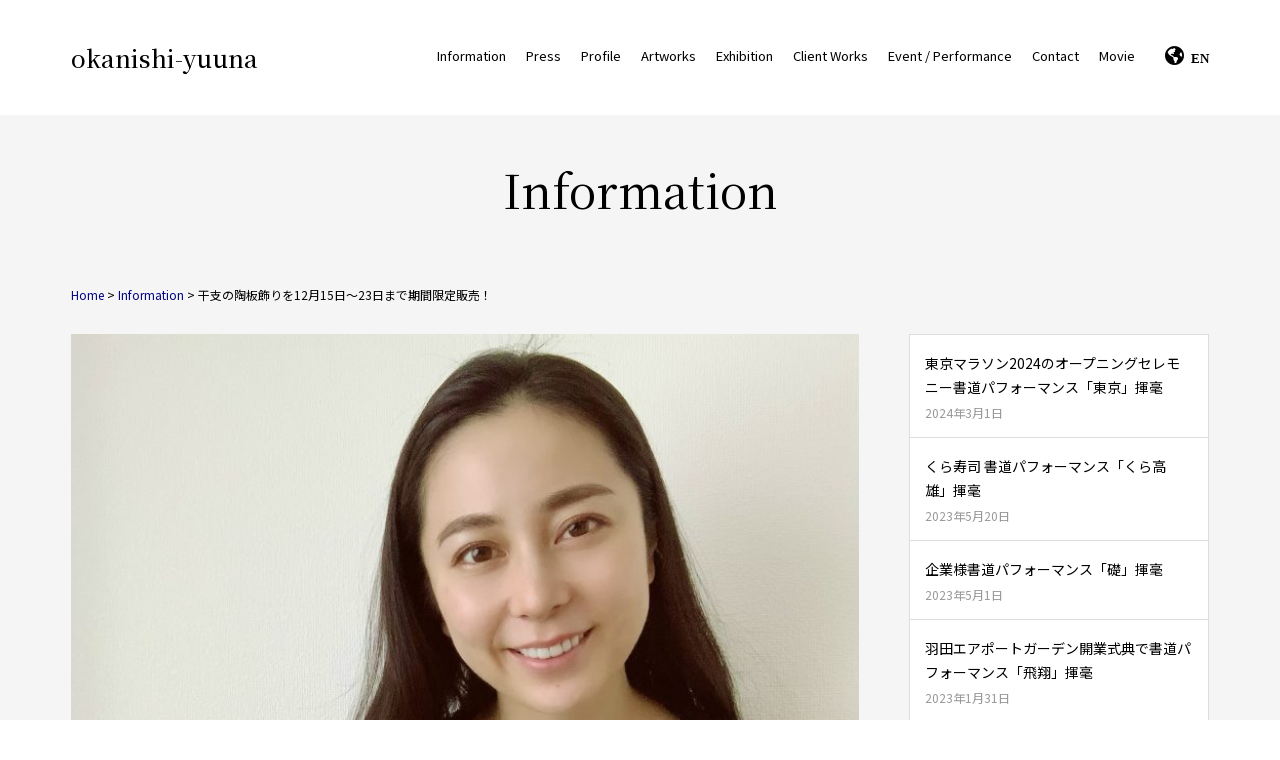

--- FILE ---
content_type: text/html; charset=UTF-8
request_url: https://okanishi-yuuna.com/information/%E5%B2%A1%E8%A5%BF%E4%BD%91%E5%A5%88%E6%8F%AE%E6%AF%AB%E7%A6%8F%E3%82%92%E6%8B%9B%E3%81%8F%E5%B9%B2%E6%94%AF%E9%99%B6%E6%9D%BF%E9%A3%BE%E3%82%8A%E3%80%8C%E4%B8%91%E3%80%9C%E5%BF%83%E8%B1%A1%E8%89%B6/
body_size: 11052
content:
<!DOCTYPE html>
<html lang="ja">
<head>
    <meta charset="UTF-8">
    <meta name="viewport" content="width=device-width, initial-scale=1.0">
    <title>okanishi-yuuna干支の陶板飾りを12月15日〜23日まで期間限定販売！ | okanishi-yuuna</title>
	<title>干支の陶板飾りを12月15日〜23日まで期間限定販売！ | okanishi-yuuna</title>

		<!-- All in One SEO 4.1.6.2 -->
		<meta name="robots" content="max-image-preview:large" />
		<link rel="canonical" href="https://okanishi-yuuna.com/information/%e5%b2%a1%e8%a5%bf%e4%bd%91%e5%a5%88%e6%8f%ae%e6%af%ab%e7%a6%8f%e3%82%92%e6%8b%9b%e3%81%8f%e5%b9%b2%e6%94%af%e9%99%b6%e6%9d%bf%e9%a3%be%e3%82%8a%e3%80%8c%e4%b8%91%e3%80%9c%e5%bf%83%e8%b1%a1%e8%89%b6/" />
		<meta property="og:locale" content="ja_JP" />
		<meta property="og:site_name" content="okanishi-yuuna | 書家/書道家 岡西佑奈の公式サイトです。" />
		<meta property="og:type" content="article" />
		<meta property="og:title" content="干支の陶板飾りを12月15日〜23日まで期間限定販売！ | okanishi-yuuna" />
		<meta property="og:url" content="https://okanishi-yuuna.com/information/%e5%b2%a1%e8%a5%bf%e4%bd%91%e5%a5%88%e6%8f%ae%e6%af%ab%e7%a6%8f%e3%82%92%e6%8b%9b%e3%81%8f%e5%b9%b2%e6%94%af%e9%99%b6%e6%9d%bf%e9%a3%be%e3%82%8a%e3%80%8c%e4%b8%91%e3%80%9c%e5%bf%83%e8%b1%a1%e8%89%b6/" />
		<meta property="article:published_time" content="2020-12-14T12:09:48+00:00" />
		<meta property="article:modified_time" content="2020-12-14T14:16:07+00:00" />
		<meta name="twitter:card" content="summary" />
		<meta name="twitter:title" content="干支の陶板飾りを12月15日〜23日まで期間限定販売！ | okanishi-yuuna" />
		<!-- All in One SEO -->

<link rel='dns-prefetch' href='//webfonts.sakura.ne.jp' />
<link rel="alternate" type="application/rss+xml" title="okanishi-yuuna &raquo; フィード" href="https://okanishi-yuuna.com/feed/" />
<link rel="alternate" type="application/rss+xml" title="okanishi-yuuna &raquo; コメントフィード" href="https://okanishi-yuuna.com/comments/feed/" />
<script type="text/javascript">
window._wpemojiSettings = {"baseUrl":"https:\/\/s.w.org\/images\/core\/emoji\/14.0.0\/72x72\/","ext":".png","svgUrl":"https:\/\/s.w.org\/images\/core\/emoji\/14.0.0\/svg\/","svgExt":".svg","source":{"concatemoji":"https:\/\/okanishi-yuuna.com\/wp-includes\/js\/wp-emoji-release.min.js"}};
/*! This file is auto-generated */
!function(i,n){var o,s,e;function c(e){try{var t={supportTests:e,timestamp:(new Date).valueOf()};sessionStorage.setItem(o,JSON.stringify(t))}catch(e){}}function p(e,t,n){e.clearRect(0,0,e.canvas.width,e.canvas.height),e.fillText(t,0,0);var t=new Uint32Array(e.getImageData(0,0,e.canvas.width,e.canvas.height).data),r=(e.clearRect(0,0,e.canvas.width,e.canvas.height),e.fillText(n,0,0),new Uint32Array(e.getImageData(0,0,e.canvas.width,e.canvas.height).data));return t.every(function(e,t){return e===r[t]})}function u(e,t,n){switch(t){case"flag":return n(e,"\ud83c\udff3\ufe0f\u200d\u26a7\ufe0f","\ud83c\udff3\ufe0f\u200b\u26a7\ufe0f")?!1:!n(e,"\ud83c\uddfa\ud83c\uddf3","\ud83c\uddfa\u200b\ud83c\uddf3")&&!n(e,"\ud83c\udff4\udb40\udc67\udb40\udc62\udb40\udc65\udb40\udc6e\udb40\udc67\udb40\udc7f","\ud83c\udff4\u200b\udb40\udc67\u200b\udb40\udc62\u200b\udb40\udc65\u200b\udb40\udc6e\u200b\udb40\udc67\u200b\udb40\udc7f");case"emoji":return!n(e,"\ud83e\udef1\ud83c\udffb\u200d\ud83e\udef2\ud83c\udfff","\ud83e\udef1\ud83c\udffb\u200b\ud83e\udef2\ud83c\udfff")}return!1}function f(e,t,n){var r="undefined"!=typeof WorkerGlobalScope&&self instanceof WorkerGlobalScope?new OffscreenCanvas(300,150):i.createElement("canvas"),a=r.getContext("2d",{willReadFrequently:!0}),o=(a.textBaseline="top",a.font="600 32px Arial",{});return e.forEach(function(e){o[e]=t(a,e,n)}),o}function t(e){var t=i.createElement("script");t.src=e,t.defer=!0,i.head.appendChild(t)}"undefined"!=typeof Promise&&(o="wpEmojiSettingsSupports",s=["flag","emoji"],n.supports={everything:!0,everythingExceptFlag:!0},e=new Promise(function(e){i.addEventListener("DOMContentLoaded",e,{once:!0})}),new Promise(function(t){var n=function(){try{var e=JSON.parse(sessionStorage.getItem(o));if("object"==typeof e&&"number"==typeof e.timestamp&&(new Date).valueOf()<e.timestamp+604800&&"object"==typeof e.supportTests)return e.supportTests}catch(e){}return null}();if(!n){if("undefined"!=typeof Worker&&"undefined"!=typeof OffscreenCanvas&&"undefined"!=typeof URL&&URL.createObjectURL&&"undefined"!=typeof Blob)try{var e="postMessage("+f.toString()+"("+[JSON.stringify(s),u.toString(),p.toString()].join(",")+"));",r=new Blob([e],{type:"text/javascript"}),a=new Worker(URL.createObjectURL(r),{name:"wpTestEmojiSupports"});return void(a.onmessage=function(e){c(n=e.data),a.terminate(),t(n)})}catch(e){}c(n=f(s,u,p))}t(n)}).then(function(e){for(var t in e)n.supports[t]=e[t],n.supports.everything=n.supports.everything&&n.supports[t],"flag"!==t&&(n.supports.everythingExceptFlag=n.supports.everythingExceptFlag&&n.supports[t]);n.supports.everythingExceptFlag=n.supports.everythingExceptFlag&&!n.supports.flag,n.DOMReady=!1,n.readyCallback=function(){n.DOMReady=!0}}).then(function(){return e}).then(function(){var e;n.supports.everything||(n.readyCallback(),(e=n.source||{}).concatemoji?t(e.concatemoji):e.wpemoji&&e.twemoji&&(t(e.twemoji),t(e.wpemoji)))}))}((window,document),window._wpemojiSettings);
</script>
<style type="text/css">
img.wp-smiley,
img.emoji {
	display: inline !important;
	border: none !important;
	box-shadow: none !important;
	height: 1em !important;
	width: 1em !important;
	margin: 0 0.07em !important;
	vertical-align: -0.1em !important;
	background: none !important;
	padding: 0 !important;
}
</style>
	<link rel="stylesheet" href="https://okanishi-yuuna.com/wp-includes/css/dist/block-library/style.min.css">
<style id='wp-block-library-theme-inline-css' type='text/css'>
.wp-block-audio figcaption{color:#555;font-size:13px;text-align:center}.is-dark-theme .wp-block-audio figcaption{color:hsla(0,0%,100%,.65)}.wp-block-audio{margin:0 0 1em}.wp-block-code{border:1px solid #ccc;border-radius:4px;font-family:Menlo,Consolas,monaco,monospace;padding:.8em 1em}.wp-block-embed figcaption{color:#555;font-size:13px;text-align:center}.is-dark-theme .wp-block-embed figcaption{color:hsla(0,0%,100%,.65)}.wp-block-embed{margin:0 0 1em}.blocks-gallery-caption{color:#555;font-size:13px;text-align:center}.is-dark-theme .blocks-gallery-caption{color:hsla(0,0%,100%,.65)}.wp-block-image figcaption{color:#555;font-size:13px;text-align:center}.is-dark-theme .wp-block-image figcaption{color:hsla(0,0%,100%,.65)}.wp-block-image{margin:0 0 1em}.wp-block-pullquote{border-bottom:4px solid;border-top:4px solid;color:currentColor;margin-bottom:1.75em}.wp-block-pullquote cite,.wp-block-pullquote footer,.wp-block-pullquote__citation{color:currentColor;font-size:.8125em;font-style:normal;text-transform:uppercase}.wp-block-quote{border-left:.25em solid;margin:0 0 1.75em;padding-left:1em}.wp-block-quote cite,.wp-block-quote footer{color:currentColor;font-size:.8125em;font-style:normal;position:relative}.wp-block-quote.has-text-align-right{border-left:none;border-right:.25em solid;padding-left:0;padding-right:1em}.wp-block-quote.has-text-align-center{border:none;padding-left:0}.wp-block-quote.is-large,.wp-block-quote.is-style-large,.wp-block-quote.is-style-plain{border:none}.wp-block-search .wp-block-search__label{font-weight:700}.wp-block-search__button{border:1px solid #ccc;padding:.375em .625em}:where(.wp-block-group.has-background){padding:1.25em 2.375em}.wp-block-separator.has-css-opacity{opacity:.4}.wp-block-separator{border:none;border-bottom:2px solid;margin-left:auto;margin-right:auto}.wp-block-separator.has-alpha-channel-opacity{opacity:1}.wp-block-separator:not(.is-style-wide):not(.is-style-dots){width:100px}.wp-block-separator.has-background:not(.is-style-dots){border-bottom:none;height:1px}.wp-block-separator.has-background:not(.is-style-wide):not(.is-style-dots){height:2px}.wp-block-table{margin:0 0 1em}.wp-block-table td,.wp-block-table th{word-break:normal}.wp-block-table figcaption{color:#555;font-size:13px;text-align:center}.is-dark-theme .wp-block-table figcaption{color:hsla(0,0%,100%,.65)}.wp-block-video figcaption{color:#555;font-size:13px;text-align:center}.is-dark-theme .wp-block-video figcaption{color:hsla(0,0%,100%,.65)}.wp-block-video{margin:0 0 1em}.wp-block-template-part.has-background{margin-bottom:0;margin-top:0;padding:1.25em 2.375em}
</style>
<style id='classic-theme-styles-inline-css' type='text/css'>
/*! This file is auto-generated */
.wp-block-button__link{color:#fff;background-color:#32373c;border-radius:9999px;box-shadow:none;text-decoration:none;padding:calc(.667em + 2px) calc(1.333em + 2px);font-size:1.125em}.wp-block-file__button{background:#32373c;color:#fff;text-decoration:none}
</style>
<style id='global-styles-inline-css' type='text/css'>
body{--wp--preset--color--black: #000000;--wp--preset--color--cyan-bluish-gray: #abb8c3;--wp--preset--color--white: #ffffff;--wp--preset--color--pale-pink: #f78da7;--wp--preset--color--vivid-red: #cf2e2e;--wp--preset--color--luminous-vivid-orange: #ff6900;--wp--preset--color--luminous-vivid-amber: #fcb900;--wp--preset--color--light-green-cyan: #7bdcb5;--wp--preset--color--vivid-green-cyan: #00d084;--wp--preset--color--pale-cyan-blue: #8ed1fc;--wp--preset--color--vivid-cyan-blue: #0693e3;--wp--preset--color--vivid-purple: #9b51e0;--wp--preset--gradient--vivid-cyan-blue-to-vivid-purple: linear-gradient(135deg,rgba(6,147,227,1) 0%,rgb(155,81,224) 100%);--wp--preset--gradient--light-green-cyan-to-vivid-green-cyan: linear-gradient(135deg,rgb(122,220,180) 0%,rgb(0,208,130) 100%);--wp--preset--gradient--luminous-vivid-amber-to-luminous-vivid-orange: linear-gradient(135deg,rgba(252,185,0,1) 0%,rgba(255,105,0,1) 100%);--wp--preset--gradient--luminous-vivid-orange-to-vivid-red: linear-gradient(135deg,rgba(255,105,0,1) 0%,rgb(207,46,46) 100%);--wp--preset--gradient--very-light-gray-to-cyan-bluish-gray: linear-gradient(135deg,rgb(238,238,238) 0%,rgb(169,184,195) 100%);--wp--preset--gradient--cool-to-warm-spectrum: linear-gradient(135deg,rgb(74,234,220) 0%,rgb(151,120,209) 20%,rgb(207,42,186) 40%,rgb(238,44,130) 60%,rgb(251,105,98) 80%,rgb(254,248,76) 100%);--wp--preset--gradient--blush-light-purple: linear-gradient(135deg,rgb(255,206,236) 0%,rgb(152,150,240) 100%);--wp--preset--gradient--blush-bordeaux: linear-gradient(135deg,rgb(254,205,165) 0%,rgb(254,45,45) 50%,rgb(107,0,62) 100%);--wp--preset--gradient--luminous-dusk: linear-gradient(135deg,rgb(255,203,112) 0%,rgb(199,81,192) 50%,rgb(65,88,208) 100%);--wp--preset--gradient--pale-ocean: linear-gradient(135deg,rgb(255,245,203) 0%,rgb(182,227,212) 50%,rgb(51,167,181) 100%);--wp--preset--gradient--electric-grass: linear-gradient(135deg,rgb(202,248,128) 0%,rgb(113,206,126) 100%);--wp--preset--gradient--midnight: linear-gradient(135deg,rgb(2,3,129) 0%,rgb(40,116,252) 100%);--wp--preset--font-size--small: 13px;--wp--preset--font-size--medium: 20px;--wp--preset--font-size--large: 36px;--wp--preset--font-size--x-large: 42px;--wp--preset--spacing--20: 0.44rem;--wp--preset--spacing--30: 0.67rem;--wp--preset--spacing--40: 1rem;--wp--preset--spacing--50: 1.5rem;--wp--preset--spacing--60: 2.25rem;--wp--preset--spacing--70: 3.38rem;--wp--preset--spacing--80: 5.06rem;--wp--preset--shadow--natural: 6px 6px 9px rgba(0, 0, 0, 0.2);--wp--preset--shadow--deep: 12px 12px 50px rgba(0, 0, 0, 0.4);--wp--preset--shadow--sharp: 6px 6px 0px rgba(0, 0, 0, 0.2);--wp--preset--shadow--outlined: 6px 6px 0px -3px rgba(255, 255, 255, 1), 6px 6px rgba(0, 0, 0, 1);--wp--preset--shadow--crisp: 6px 6px 0px rgba(0, 0, 0, 1);}:where(.is-layout-flex){gap: 0.5em;}:where(.is-layout-grid){gap: 0.5em;}body .is-layout-flow > .alignleft{float: left;margin-inline-start: 0;margin-inline-end: 2em;}body .is-layout-flow > .alignright{float: right;margin-inline-start: 2em;margin-inline-end: 0;}body .is-layout-flow > .aligncenter{margin-left: auto !important;margin-right: auto !important;}body .is-layout-constrained > .alignleft{float: left;margin-inline-start: 0;margin-inline-end: 2em;}body .is-layout-constrained > .alignright{float: right;margin-inline-start: 2em;margin-inline-end: 0;}body .is-layout-constrained > .aligncenter{margin-left: auto !important;margin-right: auto !important;}body .is-layout-constrained > :where(:not(.alignleft):not(.alignright):not(.alignfull)){max-width: var(--wp--style--global--content-size);margin-left: auto !important;margin-right: auto !important;}body .is-layout-constrained > .alignwide{max-width: var(--wp--style--global--wide-size);}body .is-layout-flex{display: flex;}body .is-layout-flex{flex-wrap: wrap;align-items: center;}body .is-layout-flex > *{margin: 0;}body .is-layout-grid{display: grid;}body .is-layout-grid > *{margin: 0;}:where(.wp-block-columns.is-layout-flex){gap: 2em;}:where(.wp-block-columns.is-layout-grid){gap: 2em;}:where(.wp-block-post-template.is-layout-flex){gap: 1.25em;}:where(.wp-block-post-template.is-layout-grid){gap: 1.25em;}.has-black-color{color: var(--wp--preset--color--black) !important;}.has-cyan-bluish-gray-color{color: var(--wp--preset--color--cyan-bluish-gray) !important;}.has-white-color{color: var(--wp--preset--color--white) !important;}.has-pale-pink-color{color: var(--wp--preset--color--pale-pink) !important;}.has-vivid-red-color{color: var(--wp--preset--color--vivid-red) !important;}.has-luminous-vivid-orange-color{color: var(--wp--preset--color--luminous-vivid-orange) !important;}.has-luminous-vivid-amber-color{color: var(--wp--preset--color--luminous-vivid-amber) !important;}.has-light-green-cyan-color{color: var(--wp--preset--color--light-green-cyan) !important;}.has-vivid-green-cyan-color{color: var(--wp--preset--color--vivid-green-cyan) !important;}.has-pale-cyan-blue-color{color: var(--wp--preset--color--pale-cyan-blue) !important;}.has-vivid-cyan-blue-color{color: var(--wp--preset--color--vivid-cyan-blue) !important;}.has-vivid-purple-color{color: var(--wp--preset--color--vivid-purple) !important;}.has-black-background-color{background-color: var(--wp--preset--color--black) !important;}.has-cyan-bluish-gray-background-color{background-color: var(--wp--preset--color--cyan-bluish-gray) !important;}.has-white-background-color{background-color: var(--wp--preset--color--white) !important;}.has-pale-pink-background-color{background-color: var(--wp--preset--color--pale-pink) !important;}.has-vivid-red-background-color{background-color: var(--wp--preset--color--vivid-red) !important;}.has-luminous-vivid-orange-background-color{background-color: var(--wp--preset--color--luminous-vivid-orange) !important;}.has-luminous-vivid-amber-background-color{background-color: var(--wp--preset--color--luminous-vivid-amber) !important;}.has-light-green-cyan-background-color{background-color: var(--wp--preset--color--light-green-cyan) !important;}.has-vivid-green-cyan-background-color{background-color: var(--wp--preset--color--vivid-green-cyan) !important;}.has-pale-cyan-blue-background-color{background-color: var(--wp--preset--color--pale-cyan-blue) !important;}.has-vivid-cyan-blue-background-color{background-color: var(--wp--preset--color--vivid-cyan-blue) !important;}.has-vivid-purple-background-color{background-color: var(--wp--preset--color--vivid-purple) !important;}.has-black-border-color{border-color: var(--wp--preset--color--black) !important;}.has-cyan-bluish-gray-border-color{border-color: var(--wp--preset--color--cyan-bluish-gray) !important;}.has-white-border-color{border-color: var(--wp--preset--color--white) !important;}.has-pale-pink-border-color{border-color: var(--wp--preset--color--pale-pink) !important;}.has-vivid-red-border-color{border-color: var(--wp--preset--color--vivid-red) !important;}.has-luminous-vivid-orange-border-color{border-color: var(--wp--preset--color--luminous-vivid-orange) !important;}.has-luminous-vivid-amber-border-color{border-color: var(--wp--preset--color--luminous-vivid-amber) !important;}.has-light-green-cyan-border-color{border-color: var(--wp--preset--color--light-green-cyan) !important;}.has-vivid-green-cyan-border-color{border-color: var(--wp--preset--color--vivid-green-cyan) !important;}.has-pale-cyan-blue-border-color{border-color: var(--wp--preset--color--pale-cyan-blue) !important;}.has-vivid-cyan-blue-border-color{border-color: var(--wp--preset--color--vivid-cyan-blue) !important;}.has-vivid-purple-border-color{border-color: var(--wp--preset--color--vivid-purple) !important;}.has-vivid-cyan-blue-to-vivid-purple-gradient-background{background: var(--wp--preset--gradient--vivid-cyan-blue-to-vivid-purple) !important;}.has-light-green-cyan-to-vivid-green-cyan-gradient-background{background: var(--wp--preset--gradient--light-green-cyan-to-vivid-green-cyan) !important;}.has-luminous-vivid-amber-to-luminous-vivid-orange-gradient-background{background: var(--wp--preset--gradient--luminous-vivid-amber-to-luminous-vivid-orange) !important;}.has-luminous-vivid-orange-to-vivid-red-gradient-background{background: var(--wp--preset--gradient--luminous-vivid-orange-to-vivid-red) !important;}.has-very-light-gray-to-cyan-bluish-gray-gradient-background{background: var(--wp--preset--gradient--very-light-gray-to-cyan-bluish-gray) !important;}.has-cool-to-warm-spectrum-gradient-background{background: var(--wp--preset--gradient--cool-to-warm-spectrum) !important;}.has-blush-light-purple-gradient-background{background: var(--wp--preset--gradient--blush-light-purple) !important;}.has-blush-bordeaux-gradient-background{background: var(--wp--preset--gradient--blush-bordeaux) !important;}.has-luminous-dusk-gradient-background{background: var(--wp--preset--gradient--luminous-dusk) !important;}.has-pale-ocean-gradient-background{background: var(--wp--preset--gradient--pale-ocean) !important;}.has-electric-grass-gradient-background{background: var(--wp--preset--gradient--electric-grass) !important;}.has-midnight-gradient-background{background: var(--wp--preset--gradient--midnight) !important;}.has-small-font-size{font-size: var(--wp--preset--font-size--small) !important;}.has-medium-font-size{font-size: var(--wp--preset--font-size--medium) !important;}.has-large-font-size{font-size: var(--wp--preset--font-size--large) !important;}.has-x-large-font-size{font-size: var(--wp--preset--font-size--x-large) !important;}
.wp-block-navigation a:where(:not(.wp-element-button)){color: inherit;}
:where(.wp-block-post-template.is-layout-flex){gap: 1.25em;}:where(.wp-block-post-template.is-layout-grid){gap: 1.25em;}
:where(.wp-block-columns.is-layout-flex){gap: 2em;}:where(.wp-block-columns.is-layout-grid){gap: 2em;}
.wp-block-pullquote{font-size: 1.5em;line-height: 1.6;}
</style>
<link rel="stylesheet" href="https://okanishi-yuuna.com/wp-content/plugins/contact-form-7/includes/css/styles.css">
<link rel="stylesheet" href="https://okanishi-yuuna.com/wp-content/plugins/wp-jquery-lightbox/styles/lightbox.min.css">
<link rel="stylesheet" href="https://okanishi-yuuna.com/wp-content/themes/newokanishi/style.css">
<link rel="stylesheet" href="//maxcdn.bootstrapcdn.com/font-awesome/4.7.0/css/font-awesome.min.css">
<script src="https://okanishi-yuuna.com/wp-includes/js/jquery/jquery.min.js" ></script>
<script src="https://okanishi-yuuna.com/wp-includes/js/jquery/jquery-migrate.min.js" ></script>
<script src="//webfonts.sakura.ne.jp/js/sakurav3.js?fadein=0&#038;ver=3.1.0" ></script>
<link rel="https://api.w.org/" href="https://okanishi-yuuna.com/wp-json/" /><link rel="EditURI" type="application/rsd+xml" title="RSD" href="https://okanishi-yuuna.com/xmlrpc.php?rsd" />
<meta name="generator" content="WordPress 6.3.7" />
<link rel='shortlink' href='https://okanishi-yuuna.com/?p=1807' />
<link rel="alternate" type="application/json+oembed" href="https://okanishi-yuuna.com/wp-json/oembed/1.0/embed?url=https%3A%2F%2Fokanishi-yuuna.com%2Finformation%2F%25e5%25b2%25a1%25e8%25a5%25bf%25e4%25bd%2591%25e5%25a5%2588%25e6%258f%25ae%25e6%25af%25ab%25e7%25a6%258f%25e3%2582%2592%25e6%258b%259b%25e3%2581%258f%25e5%25b9%25b2%25e6%2594%25af%25e9%2599%25b6%25e6%259d%25bf%25e9%25a3%25be%25e3%2582%258a%25e3%2580%258c%25e4%25b8%2591%25e3%2580%259c%25e5%25bf%2583%25e8%25b1%25a1%25e8%2589%25b6%2F" />
<link rel="alternate" type="text/xml+oembed" href="https://okanishi-yuuna.com/wp-json/oembed/1.0/embed?url=https%3A%2F%2Fokanishi-yuuna.com%2Finformation%2F%25e5%25b2%25a1%25e8%25a5%25bf%25e4%25bd%2591%25e5%25a5%2588%25e6%258f%25ae%25e6%25af%25ab%25e7%25a6%258f%25e3%2582%2592%25e6%258b%259b%25e3%2581%258f%25e5%25b9%25b2%25e6%2594%25af%25e9%2599%25b6%25e6%259d%25bf%25e9%25a3%25be%25e3%2582%258a%25e3%2580%258c%25e4%25b8%2591%25e3%2580%259c%25e5%25bf%2583%25e8%25b1%25a1%25e8%2589%25b6%2F&#038;format=xml" />

			<!-- Global site tag (gtag.js) - Google Analytics -->
			<script async src="https://www.googletagmanager.com/gtag/js?id=UA-145122345-1"></script>
			<script>
				window.dataLayer = window.dataLayer || [];
				function gtag(){dataLayer.push(arguments);}
				gtag('js', new Date());
				gtag( 'config', 'UA-145122345-1' );
			</script>

				<script src="https://code.jquery.com/jquery-1.12.4.min.js" integrity="sha256-ZosEbRLbNQzLpnKIkEdrPv7lOy9C27hHQ+Xp8a4MxAQ=" crossorigin="anonymous"></script>
<link rel="stylesheet" href="https://unpkg.com/swiper/swiper-bundle.css">
<script src="https://unpkg.com/swiper/swiper-bundle.js"></script>
    <script src="https://cdnjs.cloudflare.com/ajax/libs/luminous-lightbox/2.3.2/luminous.min.js"></script>
    <link rel="stylesheet" href="https://cdnjs.cloudflare.com/ajax/libs/luminous-lightbox/2.3.2/luminous-basic.min.css">
    <link href="https://fonts.googleapis.com/css2?family=Noto+Serif+JP:wght@300;400;500;600;700&display=swap" rel="stylesheet">
    <link href="https://fonts.googleapis.com/css2?family=Noto+Sans+JP:wght@400;700&display=swap" rel="stylesheet">
    <link rel="stylesheet" href="https://use.fontawesome.com/releases/v5.13.0/css/all.css" integrity="sha384-Bfad6CLCknfcloXFOyFnlgtENryhrpZCe29RTifKEixXQZ38WheV+i/6YWSzkz3V" crossorigin="anonymous">
    <script>
    $(document).ready(function(){
        var swiper = new Swiper('.swiper-container', {
			loop: true,
			pagination: {
                el: '.swiper-pagination',
				clickable: true
            },
			autoplay: {
				delay: 5000,
			},
			navigation: {
				nextEl: '.swiper-button-next',
				prevEl: '.swiper-button-prev'
			}
		});
		var options = {
			caption: function (trigger) {
				console.log(trigger);
			return trigger.getAttribute('data-caption');
			},
		}
        var luminousTrigger = document.querySelectorAll('.luminous');
        if( luminousTrigger !== null ) {
            new LuminousGallery(luminousTrigger,{},options);
        }
    });
    $(function(){
        $(window).scroll(function () {
            if($(window).scrollTop() >= 112) {
                $("header").addClass("fixed");
            } else {
                $("header").removeClass("fixed");
            }
        });
    });
    $(function() {
        $('#sp-btn').on('click', function(){
            $('.header-inner nav ul').slideToggle();
        })
    });
    </script>
</head>
<body>
    <header >
        <div class="header-bar">
            <div class="header-inner">
                <h1><a href="https://okanishi-yuuna.com/">okanishi-yuuna</a></h1>
                <div id="sp-btn" class="fas fa-bars"></div><a href="https://okanishi-yuuna.com/en/" class="fas fa-globe-americas for-smp">EN</a>
                <nav><ul>
						<li><a href="https://okanishi-yuuna.com/information-list/">Information</a></li>
					<li><a href="https://okanishi-yuuna.com/press/">Press</a></li>
						<li><a href="https://okanishi-yuuna.com/profile/">Profile</a></li>
						<li><a href="https://okanishi-yuuna.com/works/">Artworks</a></li>
						<li><a href="https://okanishi-yuuna.com/exhibition/">Exhibition</a></li>
						<li><a href="https://okanishi-yuuna.com/cliantwork/">Client Works</a></li>
						<li><a href="https://okanishi-yuuna.com/event-performance一覧/">Event / Performance</a></li>
						<li><a href="https://okanishi-yuuna.com/contact/">Contact</a></li>
						<li><a href="https://okanishi-yuuna.com/movie/">Movie</a></li>
						<a href="https://okanishi-yuuna.com/en/" class="fas fa-globe-americas for-pc">EN</a>
					</ul></nav>
            </div>
        </div>
    </header><div class="single-wrap">
    	<h2 id="page-title">Information</h2>
	    <div class="breadcrumb"><a href="https://okanishi-yuuna.com/">Home</a> > <a href="https://okanishi-yuuna.com/information">Information</a> > 干支の陶板飾りを12月15日〜23日まで期間限定販売！</div>
    <div class="single-inner">
    <main class="with-aside">
        <div class="content-wrap">
            <figure class="single-thumb"><img src="https://okanishi-yuuna.com/wp-content/uploads/2020/12/IMG_3249-1-768x1024.jpg" alt="干支の陶板飾りを12月15日〜23日まで期間限定販売！"></figure>
            <div class="entry-date-title">
				<time class="entry-date"><span class="entry-date-day">14</span><span class="entry-date-month">12月</span><span class="entry-date-year">2020</span></time>
				<h1 class="entry-title">干支の陶板飾りを12月15日〜23日まで期間限定販売！</h1>
            </div>
            <div class="entry-content">
                <div class="entry-share"></div>
                <div class="entry-inner">
                    <p>岡西佑奈が、大塚オーミ陶業さまとのコラボレーションで干支の陶板を揮毫いたしました。</p>
<p>今年の「丑〜心象艶風景〜」の作品を希望の書の展覧会で飾っていたところ、購入したいとの声をいただき、今回限定で販売する運びとなりました。</p>
<p>受注生産となりまして、信楽の窯で丁寧に焼かれますので、一枚一枚風合いが異なる一品となります。</p>
<p><strong>ご希望の方は、下記の概要をご覧になりましてこのホームページ問い合わせより、住所と電話番号、お名前、個数を明記してご応募ください。</strong></p>
<p>来年２０２１年が、この作品に込めた想い、牛のように粘りつよく、そして彩り豊かな一年になりますように。</p>
<p>&nbsp;</p>
<p><strong>商品名：福を招く干支の陶板飾り「丑〜心象艶風景〜」</strong></p>
<p><strong>金額　：１５，０００円（税別、送料別）</strong></p>
<p>送料 　<span class="s1">2000</span>円:北海道、沖縄　<span class="s1">1500</span>円<span class="s1">:</span>青森、秋田、岩手、九州全域　<span class="s1">1200</span>円<span class="s1">:</span>上記以外の地域。</p>
<p><strong>販売受付期間：12月15日〜23日24時までの10日間</strong></p>
<p><strong>お届け日     　:26日に信楽より出荷、年内のお届け</strong></p>
<p>※写真の額装と一緒にお届けいたします</p>
<h3><img src="https://okanishi-yuuna.com/wp-content/plugins/lazy-load/images/1x1.trans.gif" data-lazy-src="https://okanishi-yuuna.com/wp-content/uploads/2020/12/IMG_3251-1024x768.jpg" decoding="async" fetchpriority="high" class="alignnone wp-image-1809 size-large" alt width="780" height="585" srcset="https://okanishi-yuuna.com/wp-content/uploads/2020/12/IMG_3251-1024x768.jpg 1024w, https://okanishi-yuuna.com/wp-content/uploads/2020/12/IMG_3251-300x225.jpg 300w, https://okanishi-yuuna.com/wp-content/uploads/2020/12/IMG_3251-768x576.jpg 768w" sizes="(max-width: 780px) 100vw, 780px"><noscript><img decoding="async" fetchpriority="high" class="alignnone wp-image-1809 size-large" src="https://okanishi-yuuna.com/wp-content/uploads/2020/12/IMG_3251-1024x768.jpg" alt="" width="780" height="585" srcset="https://okanishi-yuuna.com/wp-content/uploads/2020/12/IMG_3251-1024x768.jpg 1024w, https://okanishi-yuuna.com/wp-content/uploads/2020/12/IMG_3251-300x225.jpg 300w, https://okanishi-yuuna.com/wp-content/uploads/2020/12/IMG_3251-768x576.jpg 768w" sizes="(max-width: 780px) 100vw, 780px" /></noscript></h3>
<p><img src="https://okanishi-yuuna.com/wp-content/plugins/lazy-load/images/1x1.trans.gif" data-lazy-src="https://okanishi-yuuna.com/wp-content/uploads/2020/12/IMG_2297-768x1024.jpg" decoding="async" class="alignnone wp-image-1811 size-large" alt width="768" height="1024"><noscript><img decoding="async" class="alignnone wp-image-1811 size-large" src="https://okanishi-yuuna.com/wp-content/uploads/2020/12/IMG_2297-768x1024.jpg" alt="" width="768" height="1024" /></noscript></p>
<p>&nbsp;</p>
                </div>
            </div>
            <div class="paging">
                            <div class="prev"><a href="https://okanishi-yuuna.com/information/abema-morning%e3%81%a7%e5%b8%8c%e6%9c%9b%e3%81%ae%e6%9b%b8%e3%83%91%e3%83%95%e3%82%a9%e3%83%bc%e3%83%9e%e3%83%b3%e3%82%b9%e3%81%ae%e7%89%b9%e9%9b%86%e3%81%8c%e6%94%be%e6%98%a0%e3%81%95%e3%82%8c/" rel="prev">＜　前の記事</a></div>
                                        <div class="next"><a href="https://okanishi-yuuna.com/information/%e3%80%8cabema-morning%e3%80%8d%e3%81%ab%e5%87%ba%e6%bc%94%e3%81%84%e3%81%9f%e3%81%97%e3%81%be%e3%81%97%e3%81%9f/" rel="next">次の記事　＞</a></div>
                        </div>
        </div>
                        <div class="new-arrival">
            <h2>最新記事<a class="p-headline__link" href="https://okanishi-yuuna.com/information/">一覧 ＞</a></h2>
            <div class="new-arrival-wrap">
                        <article>
                <a href="https://okanishi-yuuna.com/2024/03/01/%e6%9d%b1%e4%ba%ac%e3%83%9e%e3%83%a9%e3%82%bd%e3%83%b32024%e3%81%ae%e3%82%aa%e3%83%bc%e3%83%97%e3%83%8b%e3%83%b3%e3%82%b0%e3%82%bb%e3%83%ac%e3%83%a2%e3%83%8b%e3%83%bc%e6%9b%b8%e9%81%93%e3%83%91/">
                    <div class="article-info">
                        <h3>東京マラソン2024のオープニングセレモニー書道パフォーマンス「東京」揮毫</h3>
                        <p><time>2024.03.01</time></p>
                    </div>
                </a>
            </article>
                        <article>
                <a href="https://okanishi-yuuna.com/2023/05/20/%e3%81%8f%e3%82%89%e5%af%bf%e5%8f%b8-%e6%9b%b8%e9%81%93%e3%83%91%e3%83%95%e3%82%a9%e3%83%bc%e3%83%9e%e3%83%b3%e3%82%b9%e3%80%8c%e3%81%8f%e3%82%89%e9%ab%98%e9%9b%84%e3%80%8d%e6%8f%ae%e6%af%ab/">
                    <div class="article-info">
                        <h3>くら寿司 書道パフォーマンス「くら高雄」揮毫</h3>
                        <p><time>2023.05.20</time></p>
                    </div>
                </a>
            </article>
                        <article>
                <a href="https://okanishi-yuuna.com/2023/05/01/%e4%bc%81%e6%a5%ad%e6%a7%98%e6%9b%b8%e9%81%93%e3%83%91%e3%83%95%e3%82%a9%e3%83%bc%e3%83%9e%e3%83%b3%e3%82%b9%e3%80%8c%e7%a4%8e%e3%80%8d%e6%8f%ae%e6%af%ab/">
                    <div class="article-info">
                        <h3>企業様書道パフォーマンス「礎」揮毫</h3>
                        <p><time>2023.05.01</time></p>
                    </div>
                </a>
            </article>
                        <article>
                <a href="https://okanishi-yuuna.com/2023/01/31/%e7%be%bd%e7%94%b0%e3%82%a8%e3%82%a2%e3%83%9d%e3%83%bc%e3%83%88%e3%82%ac%e3%83%bc%e3%83%87%e3%83%b3%e9%96%8b%e6%a5%ad%e5%bc%8f%e5%85%b8%e3%81%a7%e6%9b%b8%e9%81%93%e3%83%91%e3%83%95%e3%82%a9%e3%83%bc/">
                    <div class="article-info">
                        <h3>羽田エアポートガーデン開業式典で書道パフォーマンス「飛翔」揮毫</h3>
                        <p><time>2023.01.31</time></p>
                    </div>
                </a>
            </article>
                        <article>
                <a href="https://okanishi-yuuna.com/2022/12/22/%e6%b5%b7%e9%81%8a%e9%a4%a8%e3%83%9f%e3%83%8b%e4%bc%81%e7%94%bb%e5%b1%95%e3%80%8c%e8%b1%8a%e3%81%8b%e3%81%aa%e7%be%8e%e3%81%97%e3%81%84%e6%b5%b7%e3%82%92%e6%9c%aa%e6%9d%a5%e3%81%b8%e3%80%8d%e9%96%8b/">
                    <div class="article-info">
                        <h3>海遊館ミニ企画展「豊かな美しい海を未来へ」開催</h3>
                        <p><time>2022.12.22</time></p>
                    </div>
                </a>
            </article>
                        <article>
                <a href="https://okanishi-yuuna.com/2022/11/14/%e5%b2%a1%e8%a5%bf%e4%bd%91%e5%a5%88%e5%b1%95%e3%80%8e%e5%bf%83%e8%b1%a1%e2%97%8b%e9%a2%a8%e6%99%af%e3%80%9cscenery-of-tokyo%e3%80%9c%e3%80%8f%e3%81%ae%e3%81%8a%e7%9f%a5%e3%82%89%e3%81%9b/">
                    <div class="article-info">
                        <h3>岡西佑奈展『心象○風景〜scenery of tokyo〜』のお知らせ</h3>
                        <p><time>2022.11.14</time></p>
                    </div>
                </a>
            </article>
                                    </div>
        </div>
    </main>
    <aside>
            
		<div id="recent-posts-3" class="widget widget_recent_entries">
		<h3 class="widget-title">最近の投稿</h3>
		<ul>
											<li>
					<a href="https://okanishi-yuuna.com/2024/03/01/%e6%9d%b1%e4%ba%ac%e3%83%9e%e3%83%a9%e3%82%bd%e3%83%b32024%e3%81%ae%e3%82%aa%e3%83%bc%e3%83%97%e3%83%8b%e3%83%b3%e3%82%b0%e3%82%bb%e3%83%ac%e3%83%a2%e3%83%8b%e3%83%bc%e6%9b%b8%e9%81%93%e3%83%91/">東京マラソン2024のオープニングセレモニー書道パフォーマンス「東京」揮毫</a>
											<span class="post-date">2024年3月1日</span>
									</li>
											<li>
					<a href="https://okanishi-yuuna.com/2023/05/20/%e3%81%8f%e3%82%89%e5%af%bf%e5%8f%b8-%e6%9b%b8%e9%81%93%e3%83%91%e3%83%95%e3%82%a9%e3%83%bc%e3%83%9e%e3%83%b3%e3%82%b9%e3%80%8c%e3%81%8f%e3%82%89%e9%ab%98%e9%9b%84%e3%80%8d%e6%8f%ae%e6%af%ab/">くら寿司 書道パフォーマンス「くら高雄」揮毫</a>
											<span class="post-date">2023年5月20日</span>
									</li>
											<li>
					<a href="https://okanishi-yuuna.com/2023/05/01/%e4%bc%81%e6%a5%ad%e6%a7%98%e6%9b%b8%e9%81%93%e3%83%91%e3%83%95%e3%82%a9%e3%83%bc%e3%83%9e%e3%83%b3%e3%82%b9%e3%80%8c%e7%a4%8e%e3%80%8d%e6%8f%ae%e6%af%ab/">企業様書道パフォーマンス「礎」揮毫</a>
											<span class="post-date">2023年5月1日</span>
									</li>
											<li>
					<a href="https://okanishi-yuuna.com/2023/01/31/%e7%be%bd%e7%94%b0%e3%82%a8%e3%82%a2%e3%83%9d%e3%83%bc%e3%83%88%e3%82%ac%e3%83%bc%e3%83%87%e3%83%b3%e9%96%8b%e6%a5%ad%e5%bc%8f%e5%85%b8%e3%81%a7%e6%9b%b8%e9%81%93%e3%83%91%e3%83%95%e3%82%a9%e3%83%bc/">羽田エアポートガーデン開業式典で書道パフォーマンス「飛翔」揮毫</a>
											<span class="post-date">2023年1月31日</span>
									</li>
											<li>
					<a href="https://okanishi-yuuna.com/2022/12/22/%e6%b5%b7%e9%81%8a%e9%a4%a8%e3%83%9f%e3%83%8b%e4%bc%81%e7%94%bb%e5%b1%95%e3%80%8c%e8%b1%8a%e3%81%8b%e3%81%aa%e7%be%8e%e3%81%97%e3%81%84%e6%b5%b7%e3%82%92%e6%9c%aa%e6%9d%a5%e3%81%b8%e3%80%8d%e9%96%8b/">海遊館ミニ企画展「豊かな美しい海を未来へ」開催</a>
											<span class="post-date">2022年12月22日</span>
									</li>
					</ul>

		</div><div id="archives-3" class="widget widget_archive"><h3 class="widget-title">アーカイブ</h3>		<label class="screen-reader-text" for="archives-dropdown-3">アーカイブ</label>
		<select id="archives-dropdown-3" name="archive-dropdown">
			
			<option value="">月を選択</option>
				<option value='https://okanishi-yuuna.com/2024/03/'> 2024年3月 </option>
	<option value='https://okanishi-yuuna.com/2023/05/'> 2023年5月 </option>
	<option value='https://okanishi-yuuna.com/2023/01/'> 2023年1月 </option>
	<option value='https://okanishi-yuuna.com/2022/12/'> 2022年12月 </option>
	<option value='https://okanishi-yuuna.com/2022/11/'> 2022年11月 </option>
	<option value='https://okanishi-yuuna.com/2022/08/'> 2022年8月 </option>
	<option value='https://okanishi-yuuna.com/2021/12/'> 2021年12月 </option>
	<option value='https://okanishi-yuuna.com/2021/02/'> 2021年2月 </option>
	<option value='https://okanishi-yuuna.com/2020/11/'> 2020年11月 </option>
	<option value='https://okanishi-yuuna.com/2020/10/'> 2020年10月 </option>
	<option value='https://okanishi-yuuna.com/2020/03/'> 2020年3月 </option>
	<option value='https://okanishi-yuuna.com/2019/11/'> 2019年11月 </option>
	<option value='https://okanishi-yuuna.com/2019/09/'> 2019年9月 </option>
	<option value='https://okanishi-yuuna.com/2019/06/'> 2019年6月 </option>
	<option value='https://okanishi-yuuna.com/2019/04/'> 2019年4月 </option>
	<option value='https://okanishi-yuuna.com/2019/03/'> 2019年3月 </option>
	<option value='https://okanishi-yuuna.com/2019/02/'> 2019年2月 </option>
	<option value='https://okanishi-yuuna.com/2019/01/'> 2019年1月 </option>
	<option value='https://okanishi-yuuna.com/2018/12/'> 2018年12月 </option>
	<option value='https://okanishi-yuuna.com/2018/11/'> 2018年11月 </option>
	<option value='https://okanishi-yuuna.com/2018/09/'> 2018年9月 </option>
	<option value='https://okanishi-yuuna.com/2018/08/'> 2018年8月 </option>
	<option value='https://okanishi-yuuna.com/2018/07/'> 2018年7月 </option>
	<option value='https://okanishi-yuuna.com/2018/06/'> 2018年6月 </option>
	<option value='https://okanishi-yuuna.com/2018/05/'> 2018年5月 </option>
	<option value='https://okanishi-yuuna.com/2018/03/'> 2018年3月 </option>
	<option value='https://okanishi-yuuna.com/2018/02/'> 2018年2月 </option>
	<option value='https://okanishi-yuuna.com/2018/01/'> 2018年1月 </option>

		</select>

<script type="text/javascript">
/* <![CDATA[ */
(function() {
	var dropdown = document.getElementById( "archives-dropdown-3" );
	function onSelectChange() {
		if ( dropdown.options[ dropdown.selectedIndex ].value !== '' ) {
			document.location.href = this.options[ this.selectedIndex ].value;
		}
	}
	dropdown.onchange = onSelectChange;
})();
/* ]]> */
</script>
			</div><div id="search-3" class="widget widget_search"><form role="search" method="get" id="searchform" class="searchform" action="https://okanishi-yuuna.com/">
				<div>
					<label class="screen-reader-text" for="s">検索:</label>
					<input type="text" value="" name="s" id="s" />
					<input type="submit" id="searchsubmit" value="検索" />
				</div>
			</form></div>    </aside>
</div>
	<section id="contact" class="top-section">
            <h2>Contact</h2>
            <div class="contact-wrap">
                <!--contact form-->
				<div role="form" class="wpcf7" id="wpcf7-f69-o1" lang="ja" dir="ltr">
<div class="screen-reader-response"><p role="status" aria-live="polite" aria-atomic="true"></p> <ul></ul></div>
<form action="/information/%E5%B2%A1%E8%A5%BF%E4%BD%91%E5%A5%88%E6%8F%AE%E6%AF%AB%E7%A6%8F%E3%82%92%E6%8B%9B%E3%81%8F%E5%B9%B2%E6%94%AF%E9%99%B6%E6%9D%BF%E9%A3%BE%E3%82%8A%E3%80%8C%E4%B8%91%E3%80%9C%E5%BF%83%E8%B1%A1%E8%89%B6/#wpcf7-f69-o1" method="post" class="wpcf7-form init" novalidate="novalidate" data-status="init">
<div style="display: none;">
<input type="hidden" name="_wpcf7" value="69" />
<input type="hidden" name="_wpcf7_version" value="5.5.4" />
<input type="hidden" name="_wpcf7_locale" value="ja" />
<input type="hidden" name="_wpcf7_unit_tag" value="wpcf7-f69-o1" />
<input type="hidden" name="_wpcf7_container_post" value="0" />
<input type="hidden" name="_wpcf7_posted_data_hash" value="" />
</div>
<style>
.wpcf7 input[type="submit"] {
background: #000080;
}</p>
</style>
<p><label> お名前 (必須)<br />
    <span class="wpcf7-form-control-wrap your-name"><input type="text" name="your-name" value="" size="40" class="wpcf7-form-control wpcf7-text wpcf7-validates-as-required" aria-required="true" aria-invalid="false" /></span> </label></p>
<p><label> メールアドレス (必須)<br />
    <span class="wpcf7-form-control-wrap your-email"><input type="email" name="your-email" value="" size="40" class="wpcf7-form-control wpcf7-text wpcf7-email wpcf7-validates-as-required wpcf7-validates-as-email" aria-required="true" aria-invalid="false" /></span> </label></p>
<p><label> 電話番号 (必須)<br />
<span class="wpcf7-form-control-wrap tel-800"><input type="tel" name="tel-800" value="" size="40" class="wpcf7-form-control wpcf7-text wpcf7-tel wpcf7-validates-as-required wpcf7-validates-as-tel" aria-required="true" aria-invalid="false" /></span></label></p>
<p><label> 題名<br />
    <span class="wpcf7-form-control-wrap your-subject"><input type="text" name="your-subject" value="" size="40" class="wpcf7-form-control wpcf7-text" aria-invalid="false" /></span> </label></p>
<p><label> メッセージ本文<br />
    <span class="wpcf7-form-control-wrap your-message"><textarea name="your-message" cols="40" rows="10" class="wpcf7-form-control wpcf7-textarea" aria-invalid="false"></textarea></span> </label></p>
<p><input type="submit" value="送信" class="wpcf7-form-control has-spinner wpcf7-submit" /></p>
<p style="display: none !important;"><label>&#916;<textarea name="_wpcf7_ak_hp_textarea" cols="45" rows="8" maxlength="100"></textarea></label><input type="hidden" id="ak_js" name="_wpcf7_ak_js" value="69"/><script>document.getElementById( "ak_js" ).setAttribute( "value", ( new Date() ).getTime() );</script></p><div class="wpcf7-response-output" aria-hidden="true"></div></form></div>            </div>
</section>
</div>
<footer>
        <section id="sns">
            <div class="footer-inner">
            <h2>okanishi-yuuna</h2>
            <div class="sns-wrap">
                <ul>
                    <li class="facebook"><a href="https://www.facebook.com/YuunaArt/" target="_blank" class="fab fa-facebook-f"></a></li>
                    <li class="twitter"><a href="https://twitter.com/YOkanishi" target="_blank" class="fab fa-twitter"></a></li>
                    <li class="instagram"><a href="https://www.instagram.com/yuunaokanishi/" target="_blank" class="fab fa-instagram"></a></li>
                </ul>
            </div>
        </section>
        <section id="footer-nav">
            <ul>
				<li><a href="https://okanishi-yuuna.com/information-list/">Information</a></li>
				<li><a href="https://okanishi-yuuna.com/press/">Press</a></li>
				<li><a href="https://okanishi-yuuna.com/profile/">Profile</a></li>
				<li><a href="https://okanishi-yuuna.com/works/">Artworks</a></li>
				<li><a href="https://okanishi-yuuna.com/exhibition/">Exhibition</a></li>
				<li><a href="https://okanishi-yuuna.com/cliantwork/">Client Works</a></li>
				<li><a href="https://okanishi-yuuna.com/event-performance一覧/">Event / Performance</a></li>
				<li><a href="https://okanishi-yuuna.com/contact/">Contact</a></li>
				<li><a href="https://okanishi-yuuna.com/movie/">Movie</a></li>
			</ul>
            </div>
        </section>
        <section id="copyright">
            <p>Copyright © okanishi-yuuna. All Rights Reserved.</p>
        </section>
    </footer>
    <script src="https://okanishi-yuuna.com/wp-includes/js/dist/vendor/wp-polyfill-inert.min.js" ></script>
<script src="https://okanishi-yuuna.com/wp-includes/js/dist/vendor/regenerator-runtime.min.js" ></script>
<script src="https://okanishi-yuuna.com/wp-includes/js/dist/vendor/wp-polyfill.min.js" ></script>
<script type='text/javascript' id='contact-form-7-js-extra'>
/* <![CDATA[ */
var wpcf7 = {"api":{"root":"https:\/\/okanishi-yuuna.com\/wp-json\/","namespace":"contact-form-7\/v1"}};
/* ]]> */
</script>
<script src="https://okanishi-yuuna.com/wp-content/plugins/contact-form-7/includes/js/index.js" ></script>
<script src="https://okanishi-yuuna.com/wp-content/plugins/lazy-load/js/jquery.sonar.min.js" ></script>
<script src="https://okanishi-yuuna.com/wp-content/plugins/lazy-load/js/lazy-load.js" ></script>
<script src="https://okanishi-yuuna.com/wp-content/plugins/wp-jquery-lightbox/jquery.touchwipe.min.js" ></script>
<script type='text/javascript' id='wp-jquery-lightbox-js-extra'>
/* <![CDATA[ */
var JQLBSettings = {"showTitle":"1","showCaption":"1","showNumbers":"0","fitToScreen":"1","resizeSpeed":"400","showDownload":"0","navbarOnTop":"0","marginSize":"0","slideshowSpeed":"4000","prevLinkTitle":"\u524d\u306e\u753b\u50cf","nextLinkTitle":"\u6b21\u306e\u753b\u50cf","closeTitle":"\u30ae\u30e3\u30e9\u30ea\u30fc\u3092\u9589\u3058\u308b","image":"\u753b\u50cf ","of":"\u306e","download":"\u30c0\u30a6\u30f3\u30ed\u30fc\u30c9","pause":"(\u30b9\u30e9\u30a4\u30c9\u30b7\u30e7\u30fc\u3092\u505c\u6b62\u3059\u308b)","play":"(\u30b9\u30e9\u30a4\u30c9\u30b7\u30e7\u30fc\u3092\u518d\u751f\u3059\u308b)"};
/* ]]> */
</script>
<script src="https://okanishi-yuuna.com/wp-content/plugins/wp-jquery-lightbox/jquery.lightbox.min.js" ></script>
</body>
</html>